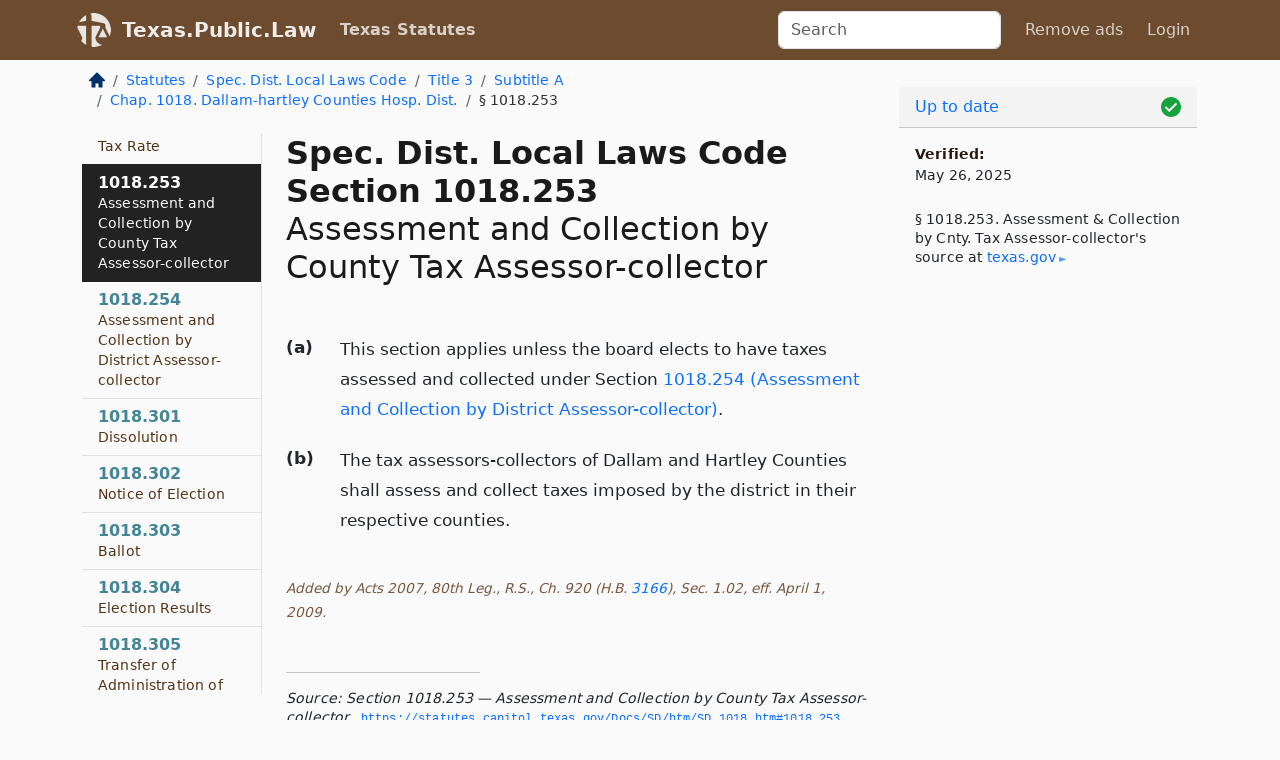

--- FILE ---
content_type: text/html; charset=utf-8
request_url: https://texas.public.law/statutes/tex._spec._dist._local_laws_code_section_1018.253
body_size: 7203
content:
<!DOCTYPE html>
<html lang='en'>
<head>
<meta charset='utf-8'>
<meta content='width=device-width, initial-scale=1, shrink-to-fit=no' name='viewport'>
<meta content='ie=edge' http-equiv='x-ua-compatible'>
  <!-- Google tag (gtag.js) -->
  <script async src="https://www.googletagmanager.com/gtag/js?id=G-H4FE23NSBJ" crossorigin="anonymous"></script>
  <script>
    window.dataLayer = window.dataLayer || [];
    function gtag(){dataLayer.push(arguments);}
    gtag('js', new Date());

    gtag('config', 'G-H4FE23NSBJ');
  </script>

<!-- Metadata -->
<title>Texas Special District Local Laws Code Section 1018.253 – Assessment and Collection by County Tax Assessor-collector</title>
<meta content='This section applies unless the board elects to have taxes assessed and collected under Section 1018.254 (Assessment and Collection by District Assessor-coll...' name='description'>

<link rel="canonical" href="https://texas.public.law/statutes/tex._spec._dist._local_laws_code_section_1018.253">

    <!-- Twitter Meta Tags -->
    <meta name="twitter:card"        content="summary">
    <meta name="twitter:site"        content="@law_is_code">
    <meta name="twitter:title"       content="Texas Special District Local Laws Code Section 1018.253 – Assessment and Collection by County Tax Assessor-collector">
    <meta name="twitter:description" content="This section applies unless the board elects to have taxes assessed and collected under Section 1018.254 (Assessment and Collection by District Assessor-coll...">

    <!-- Facebook Meta Tags -->
    <meta property="og:type"         content="article">
    <meta property="og:url"          content="https://texas.public.law/statutes/tex._spec._dist._local_laws_code_section_1018.253">
    <meta property="og:title"        content="Texas Special District Local Laws Code Section 1018.253 – Assessment and Collection by County Tax Assessor-collector">
    <meta property="og:determiner"   content="the">
    <meta property="og:description"  content="This section applies unless the board elects to have taxes assessed and collected under Section 1018.254 (Assessment and Collection by District Assessor-coll...">

    <meta property="article:author"  content="Tex. Legislature">

    <meta property="article:section" content="Special District Local Laws Code">

    <!-- Apple Meta Tags -->
    <meta property="og:site_name"     content="Texas.Public.Law">

    <!-- LinkedIn Meta Tags -->
    <meta property="og:title"        content="Texas Special District Local Laws Code Section 1018.253 – Assessment and Collection by County Tax Assessor-collector" name="title">

        <!-- Jurisdiction Icon -->

        <meta name="twitter:image"       content="https://texas.public.law/assets/jurisdiction/texas-c954d87af14b523b19b292236af483242aa1ca9007e0b96080fd9afcd3928858.png">
        <meta name="twitter:image:alt"   content="Texas icon">
        
        <link rel="apple-touch-icon"     href="https://texas.public.law/assets/jurisdiction/256x256/texas-178e7f7dd689fa81d78879372c59764dd65e7a08331c87f39f8232d2a004a913.png" sizes="256x256" >
        <meta property="og:image"        content="https://texas.public.law/assets/jurisdiction/256x256/texas-178e7f7dd689fa81d78879372c59764dd65e7a08331c87f39f8232d2a004a913.png">
        <meta property="og:image:type"   content="image/png">
        <meta property="og:image:width"  content="256">
        <meta property="og:image:height" content="256">
        <meta property="og:image:alt"    content="Texas icon">

<!-- CSS -->
<link rel="stylesheet" href="/assets/themes/texas-35119bae87c4848c7701319858ce77eecfe83ef8c5ef7cb5a90fc343078a3972.css">
<!-- Favicons -->
<!-- Platform-independent .ico -->
<link rel="icon" type="image/x-icon" href="/assets/favicon/favicon-1971bb419bcff8b826acfc6d31b7bcdaa84e2b889fb346f139d81d504e21301c.ico">
<!-- Generic Favicon -->
<link rel="icon" type="image/png" href="/assets/favicon/favicon-196x196-1a89cdc4f55cce907983623a3705b278153a4a7c3f4e937224c2f68263cdf079.png" sizes="196x196">
<!-- Apple -->
<link rel="icon" type="image/png" href="/assets/favicon/apple-touch-icon-152x152-34df06b5e2e93efe4b77219bb2f7c625e82b95f0bdadc5b066ec667d56fd329d.png" sizes="196x196">
<!-- Microsoft favicons -->
<meta content='#FFFFFF' name='msapplication-TileColor'>
<meta content='https://texas.public.law/assets/favicon/mstile-144x144-1ff51a60a42438151b0aa8d2b8ecdaa867d9af9ede744983626c8263eb9051c5.png' name='msapplication-TileImage'>
<meta content='https://texas.public.law/assets/favicon/mstile-310x150-ae54f5e235f629e5bbc1b3787980a0a0c790ccaaf7e6153f46e35480b9460a78.png' name='msapplication-wide310x150logo'>
<meta content='https://texas.public.law/assets/favicon/mstile-310x310-c954d87af14b523b19b292236af483242aa1ca9007e0b96080fd9afcd3928858.png' name='msapplication-square310x310logo'>

<!-- Structured Data -->


  <script type="text/javascript" 
          async="async" 
          data-noptimize="1" 
          data-cfasync="false" 
          src="//scripts.pubnation.com/tags/94287298-70cd-4370-b788-e4f2e9fa8c06.js">
  </script>

</head>



<body data-environment="production" data-parent-path="/statutes/tex._spec._dist._local_laws_code_title_3_subtitle_a_chapter_1018" data-revision-ruby="2.2.29" data-revision-ts="2.1.14" data-sentry-dsn-javascript="https://bab07efcc3f7485259f5baf1f2b14d4b@o118555.ingest.us.sentry.io/4509024199901184" data-statute-number="1018.253">

<!-- Logo and Navbar -->
<nav class='navbar navbar-expand-lg navbar-dark d-print-none' id='top-navbar'>
<div class='container'>
<a class='navbar-brand' href='https://texas.public.law'>
<img alt="Public.Law logo" height="34" width="34" src="/assets/logo/logo-white-on-transparent-68px-8727330fcdef91e245320acd7eb218bf7c3fc280a9ac48873293e89c65f1557a.png">
</a>
<a class='navbar-brand' href='https://texas.public.law'>
Texas.Public.Law
</a>
<button aria-controls='navbarSupportedContent' aria-expanded='false' aria-label='Toggle navigation' class='navbar-toggler' data-bs-target='#navbarSupportedContent' data-bs-toggle='collapse' type='button'>
<span class='navbar-toggler-icon'></span>
</button>
<div class='collapse navbar-collapse' id='navbarSupportedContent'>
<ul class='navbar-nav me-auto'>
<li class='nav-item active'>
<a class='nav-link' href='/statutes'>Texas Statutes</a>
</li>
<!-- Hack to add the ORCP if this is the Oregon site -->
</ul>
<!-- Small search form -->
<form class="form-inline my-2 my-lg-0 me-2" action="/search" accept-charset="UTF-8" method="get"><input type="search" name="term" id="term" value="" class="form-control mr-sm-2" placeholder="Search" aria-label="Search">
</form>
<ul class='navbar-nav me-right'>
<li class="nav-item rounded ms-1 me-1"><a class="nav-link rounded ms-1 me-1" href="https://www.public.law/pricing">Remove ads</a></li>
<li class="nav-item"><a class="nav-link" href="/users/sign_in">Login</a></li>
</ul>
</div>
</div>
</nav>

<div class='container'>
<div class='row'>
<div class='col-sm-10 col-print-12'>
<div class='d-print-none mb-4'>
  <script type="application/ld+json">
{"@context":"https://schema.org","@type":"BreadcrumbList","itemListElement":[{"@type":"ListItem","position":1,"item":"https://texas.public.law/","name":"\u003cimg alt=\"Home\" height=\"16\" width=\"16\" src=\"/assets/home-bdfd622f0da71bdae5658d6657246217fd7f910da9dce4be94da15f81e831120.svg\"\u003e"},{"@type":"ListItem","position":2,"item":"https://texas.public.law/statutes","name":"Statutes"},{"@type":"ListItem","position":3,"item":"https://texas.public.law/statutes/tex._spec._dist._local_laws_code","name":"Spec. Dist. Local Laws Code"},{"@type":"ListItem","position":4,"item":"https://texas.public.law/statutes/tex._spec._dist._local_laws_code_title_3","name":"Title 3"},{"@type":"ListItem","position":5,"item":"https://texas.public.law/statutes/tex._spec._dist._local_laws_code_title_3_subtitle_a","name":"Subtitle A"},{"@type":"ListItem","position":6,"item":"https://texas.public.law/statutes/tex._spec._dist._local_laws_code_title_3_subtitle_a_chapter_1018","name":"Chap. 1018. Dallam-hartley Counties Hosp. Dist."},{"@type":"ListItem","position":7,"item":"https://texas.public.law/statutes/tex._spec._dist._local_laws_code_section_1018.253","name":"§ 1018.253"}]}
</script>

<nav aria-label="breadcrumb">
  <ol class="breadcrumb">
      <li class="breadcrumb-item">
        <a href="https://texas.public.law/"><img alt="Home" height="16" width="16" src="/assets/home-bdfd622f0da71bdae5658d6657246217fd7f910da9dce4be94da15f81e831120.svg"></a>
      </li>
      <li class="breadcrumb-item">
        <a href="https://texas.public.law/statutes">Statutes</a>
      </li>
      <li class="breadcrumb-item">
        <a href="https://texas.public.law/statutes/tex._spec._dist._local_laws_code">Spec. Dist. Local Laws Code</a>
      </li>
      <li class="breadcrumb-item">
        <a href="https://texas.public.law/statutes/tex._spec._dist._local_laws_code_title_3">Title 3</a>
      </li>
      <li class="breadcrumb-item">
        <a href="https://texas.public.law/statutes/tex._spec._dist._local_laws_code_title_3_subtitle_a">Subtitle A</a>
      </li>
      <li class="breadcrumb-item">
        <a href="https://texas.public.law/statutes/tex._spec._dist._local_laws_code_title_3_subtitle_a_chapter_1018">Chap. 1018. Dallam-hartley Counties Hosp. Dist.</a>
      </li>
    
      <li class="breadcrumb-item active" aria-current="page">
        § 1018.253
      </li>
  </ol>
</nav> 

</div>


<div class='row'>
<div class='col-sm order-last'>
<article>
<div id='leaf-page-title'>
<h1 id='number_and_name'>
<span class='meta-name-and-number'>
<span class='d-none d-print-inline'>
Tex.
</span>
Spec. Dist. Local Laws Code Section 1018.253
</span>
<br>
<span id='name'>
Assessment and Collection by County Tax Assessor-collector
</span>
</h1>
</div>

<hr class='d-none d-print-block top'>
<div id='leaf-statute-body'>
<section class="level-0 non-meta outline"><h2>(a)</h2> This section applies unless the board elects to have taxes assessed and collected under Section <a href="/statutes/tex._spec._dist._local_laws_code_section_1018.254">1018.254 (Assessment and Collection by District Assessor-collector)</a>.</section>
<section class="level-0 non-meta outline"><h2>(b)</h2> The tax assessors-collectors of Dallam and Hartley Counties shall assess and collect taxes imposed by the district in their respective counties.</section>
<section class="meta non-outline">Added by Acts 2007, 80th Leg., R.S., Ch. 920 (H.B. <a href="http://www.legis.state.tx.us/tlodocs/80R/billtext/html/HB03166F.HTM">3166</a>), Sec. 1.02, eff. April 1, 2009.</section>


<div class='d-print-none mt-5'>
<hr style='width: 33%; margin-left: 0;'>
<p class='small' style='line-height: 1.4em; letter-spacing: 0.01rem;'>
<cite>
<i>Source:</i>
<i>Section 1018.253 — Assessment and Collection by County Tax Assessor-collector</i>,<code> <a id="footer-source-link" rel="nofollow" href="https://statutes.capitol.texas.gov/Docs/SD/htm/SD.1018.htm#1018.253">https://statutes.&shy;capitol.&shy;texas.&shy;gov/Docs/SD/htm/SD.&shy;1018.&shy;htm#1018.&shy;253</a></code> (accessed May 26, 2025).
</cite>
</p>
</div>

</div>
</article>
</div>
<div class='col-sm-3 order-first d-none d-md-block d-print-none'>
<main class='sticky-top'>
<div class='d-flex flex-column align-items-stretch'>
<div class='list-group list-group-flush scrollarea border-end' id='sibling-nav'>
<a class='list-group-item list-group-item-action' href='tex._spec._dist._local_laws_code_section_1018.001' id='n1018.001'>1018.001<br><span class='name'>Definitions</span></a>
<a class='list-group-item list-group-item-action' href='tex._spec._dist._local_laws_code_section_1018.002' id='n1018.002'>1018.002<br><span class='name'>Authority for Operation</span></a>
<a class='list-group-item list-group-item-action' href='tex._spec._dist._local_laws_code_section_1018.003' id='n1018.003'>1018.003<br><span class='name'>Essential Public Function</span></a>
<a class='list-group-item list-group-item-action' href='tex._spec._dist._local_laws_code_section_1018.004' id='n1018.004'>1018.004<br><span class='name'>District Territory</span></a>
<a class='list-group-item list-group-item-action' href='tex._spec._dist._local_laws_code_section_1018.005' id='n1018.005'>1018.005<br><span class='name'>District Support and Maintenance Not State Obligation</span></a>
<a class='list-group-item list-group-item-action' href='tex._spec._dist._local_laws_code_section_1018.006' id='n1018.006'>1018.006<br><span class='name'>Restriction on State Financial Assistance</span></a>
<a class='list-group-item list-group-item-action' href='tex._spec._dist._local_laws_code_section_1018.051' id='n1018.051'>1018.051<br><span class='name'>Board Appointment</span></a>
<a class='list-group-item list-group-item-action' href='tex._spec._dist._local_laws_code_section_1018.052' id='n1018.052'>1018.052<br><span class='name'>Qualifications for Office</span></a>
<a class='list-group-item list-group-item-action' href='tex._spec._dist._local_laws_code_section_1018.053' id='n1018.053'>1018.053<br><span class='name'>Bond</span></a>
<a class='list-group-item list-group-item-action' href='tex._spec._dist._local_laws_code_section_1018.054' id='n1018.054'>1018.054<br><span class='name'>Board Vacancy</span></a>
<a class='list-group-item list-group-item-action' href='tex._spec._dist._local_laws_code_section_1018.055' id='n1018.055'>1018.055<br><span class='name'>Officers</span></a>
<a class='list-group-item list-group-item-action' href='tex._spec._dist._local_laws_code_section_1018.056' id='n1018.056'>1018.056<br><span class='name'>Compensation</span></a>
<a class='list-group-item list-group-item-action' href='tex._spec._dist._local_laws_code_section_1018.057' id='n1018.057'>1018.057<br><span class='name'>Voting Requirement</span></a>
<a class='list-group-item list-group-item-action' href='tex._spec._dist._local_laws_code_section_1018.058' id='n1018.058'>1018.058<br><span class='name'>District Administrator</span></a>
<a class='list-group-item list-group-item-action' href='tex._spec._dist._local_laws_code_section_1018.059' id='n1018.059'>1018.059<br><span class='name'>General Duties of District Administrator</span></a>
<a class='list-group-item list-group-item-action' href='tex._spec._dist._local_laws_code_section_1018.060' id='n1018.060'>1018.060<br><span class='name'>Attorney</span></a>
<a class='list-group-item list-group-item-action' href='tex._spec._dist._local_laws_code_section_1018.061' id='n1018.061'>1018.061<br><span class='name'>Employees</span></a>
<a class='list-group-item list-group-item-action' href='tex._spec._dist._local_laws_code_section_1018.062' id='n1018.062'>1018.062<br><span class='name'>Recruitment of Medical Staff and Employees</span></a>
<a class='list-group-item list-group-item-action' href='tex._spec._dist._local_laws_code_section_1018.063' id='n1018.063'>1018.063<br><span class='name'>Health Care Educational Programs</span></a>
<a class='list-group-item list-group-item-action' href='tex._spec._dist._local_laws_code_section_1018.064' id='n1018.064'>1018.064<br><span class='name'>Liability Insurance</span></a>
<a class='list-group-item list-group-item-action' href='tex._spec._dist._local_laws_code_section_1018.101' id='n1018.101'>1018.101<br><span class='name'>District Responsibility</span></a>
<a class='list-group-item list-group-item-action' href='tex._spec._dist._local_laws_code_section_1018.102' id='n1018.102'>1018.102<br><span class='name'>Restriction on Political Subdivision Taxation and Debt</span></a>
<a class='list-group-item list-group-item-action' href='tex._spec._dist._local_laws_code_section_1018.103' id='n1018.103'>1018.103<br><span class='name'>Management, Control, and Administration</span></a>
<a class='list-group-item list-group-item-action' href='tex._spec._dist._local_laws_code_section_1018.104' id='n1018.104'>1018.104<br><span class='name'>Hospital System</span></a>
<a class='list-group-item list-group-item-action' href='tex._spec._dist._local_laws_code_section_1018.105' id='n1018.105'>1018.105<br><span class='name'>Rules</span></a>
<a class='list-group-item list-group-item-action' href='tex._spec._dist._local_laws_code_section_1018.106' id='n1018.106'>1018.106<br><span class='name'>Purchasing and Accounting Procedures</span></a>
<a class='list-group-item list-group-item-action' href='tex._spec._dist._local_laws_code_section_1018.107' id='n1018.107'>1018.107<br><span class='name'>District Property, Facilities, and Equipment</span></a>
<a class='list-group-item list-group-item-action' href='tex._spec._dist._local_laws_code_section_1018.108' id='n1018.108'>1018.108<br><span class='name'>Assisted Living Facility</span></a>
<a class='list-group-item list-group-item-action' href='tex._spec._dist._local_laws_code_section_1018.109' id='n1018.109'>1018.109<br><span class='name'>Eminent Domain</span></a>
<a class='list-group-item list-group-item-action' href='tex._spec._dist._local_laws_code_section_1018.110' id='n1018.110'>1018.110<br><span class='name'>Cost of Relocating or Altering Property</span></a>
<a class='list-group-item list-group-item-action' href='tex._spec._dist._local_laws_code_section_1018.111' id='n1018.111'>1018.111<br><span class='name'>Gifts and Endowments</span></a>
<a class='list-group-item list-group-item-action' href='tex._spec._dist._local_laws_code_section_1018.112' id='n1018.112'>1018.112<br><span class='name'>Construction Contracts</span></a>
<a class='list-group-item list-group-item-action' href='tex._spec._dist._local_laws_code_section_1018.113' id='n1018.113'>1018.113<br><span class='name'>Operating and Management Contracts</span></a>
<a class='list-group-item list-group-item-action' href='tex._spec._dist._local_laws_code_section_1018.114' id='n1018.114'>1018.114<br><span class='name'>Contracts for Medical and Hospital Care</span></a>
<a class='list-group-item list-group-item-action' href='tex._spec._dist._local_laws_code_section_1018.115' id='n1018.115'>1018.115<br><span class='name'>Contracts with Governmental Entities for Care and Treatment</span></a>
<a class='list-group-item list-group-item-action' href='tex._spec._dist._local_laws_code_section_1018.116' id='n1018.116'>1018.116<br><span class='name'>Contracts with Governmental Entities for Investigatory or Other Services</span></a>
<a class='list-group-item list-group-item-action' href='tex._spec._dist._local_laws_code_section_1018.117' id='n1018.117'>1018.117<br><span class='name'>Joint Administration or Delivery of Health Care Services</span></a>
<a class='list-group-item list-group-item-action' href='tex._spec._dist._local_laws_code_section_1018.118' id='n1018.118'>1018.118<br><span class='name'>Payment for Treatment</span></a>
<a class='list-group-item list-group-item-action' href='tex._spec._dist._local_laws_code_section_1018.119' id='n1018.119'>1018.119<br><span class='name'>Nonprofit Corporation</span></a>
<a class='list-group-item list-group-item-action' href='tex._spec._dist._local_laws_code_section_1018.120' id='n1018.120'>1018.120<br><span class='name'>Authority to Sue and Be Sued</span></a>
<a class='list-group-item list-group-item-action' href='tex._spec._dist._local_laws_code_section_1018.151' id='n1018.151'>1018.151<br><span class='name'>Budget</span></a>
<a class='list-group-item list-group-item-action' href='tex._spec._dist._local_laws_code_section_1018.152' id='n1018.152'>1018.152<br><span class='name'>Notice</span></a>
<a class='list-group-item list-group-item-action' href='tex._spec._dist._local_laws_code_section_1018.153' id='n1018.153'>1018.153<br><span class='name'>Amendments to Budget</span></a>
<a class='list-group-item list-group-item-action' href='tex._spec._dist._local_laws_code_section_1018.154' id='n1018.154'>1018.154<br><span class='name'>Restriction on Expenditures</span></a>
<a class='list-group-item list-group-item-action' href='tex._spec._dist._local_laws_code_section_1018.155' id='n1018.155'>1018.155<br><span class='name'>Fiscal Year</span></a>
<a class='list-group-item list-group-item-action' href='tex._spec._dist._local_laws_code_section_1018.156' id='n1018.156'>1018.156<br><span class='name'>Annual Audit</span></a>
<a class='list-group-item list-group-item-action' href='tex._spec._dist._local_laws_code_section_1018.157' id='n1018.157'>1018.157<br><span class='name'>Inspection of Annual Audit and District Records</span></a>
<a class='list-group-item list-group-item-action' href='tex._spec._dist._local_laws_code_section_1018.158' id='n1018.158'>1018.158<br><span class='name'>Financial Report</span></a>
<a class='list-group-item list-group-item-action' href='tex._spec._dist._local_laws_code_section_1018.159' id='n1018.159'>1018.159<br><span class='name'>Depository</span></a>
<a class='list-group-item list-group-item-action' href='tex._spec._dist._local_laws_code_section_1018.160' id='n1018.160'>1018.160<br><span class='name'>Spending and Investment Restrictions</span></a>
<a class='list-group-item list-group-item-action' href='tex._spec._dist._local_laws_code_section_1018.161' id='n1018.161'>1018.161<br><span class='name'>General Authority to Borrow Money</span></a>
<a class='list-group-item list-group-item-action' href='tex._spec._dist._local_laws_code_section_1018.201' id='n1018.201'>1018.201<br><span class='name'>General Obligation Bonds</span></a>
<a class='list-group-item list-group-item-action' href='tex._spec._dist._local_laws_code_section_1018.202' id='n1018.202'>1018.202<br><span class='name'>Tax to Pay General Obligation Bonds</span></a>
<a class='list-group-item list-group-item-action' href='tex._spec._dist._local_laws_code_section_1018.203' id='n1018.203'>1018.203<br><span class='name'>General Obligation Bond Election</span></a>
<a class='list-group-item list-group-item-action' href='tex._spec._dist._local_laws_code_section_1018.204' id='n1018.204'>1018.204<br><span class='name'>Maturity of General Obligation Bonds</span></a>
<a class='list-group-item list-group-item-action' href='tex._spec._dist._local_laws_code_section_1018.205' id='n1018.205'>1018.205<br><span class='name'>Execution of General Obligation Bonds</span></a>
<a class='list-group-item list-group-item-action' href='tex._spec._dist._local_laws_code_section_1018.206' id='n1018.206'>1018.206<br><span class='name'>Revenue Bonds</span></a>
<a class='list-group-item list-group-item-action' href='tex._spec._dist._local_laws_code_section_1018.207' id='n1018.207'>1018.207<br><span class='name'>Refunding Bonds</span></a>
<a class='list-group-item list-group-item-action' href='tex._spec._dist._local_laws_code_section_1018.208' id='n1018.208'>1018.208<br><span class='name'>Bonds Exempt from Taxation</span></a>
<a class='list-group-item list-group-item-action' href='tex._spec._dist._local_laws_code_section_1018.209' id='n1018.209'>1018.209<br><span class='name'>Additional Means of Securing Repayment of Bonds</span></a>
<a class='list-group-item list-group-item-action' href='tex._spec._dist._local_laws_code_section_1018.210' id='n1018.210'>1018.210<br><span class='name'>Use of Bond Proceeds</span></a>
<a class='list-group-item list-group-item-action' href='tex._spec._dist._local_laws_code_section_1018.251' id='n1018.251'>1018.251<br><span class='name'>Imposition of Ad Valorem Tax</span></a>
<a class='list-group-item list-group-item-action' href='tex._spec._dist._local_laws_code_section_1018.252' id='n1018.252'>1018.252<br><span class='name'>Tax Rate</span></a>
<a class='list-group-item list-group-item-action' href='tex._spec._dist._local_laws_code_section_1018.253' id='n1018.253'>1018.253<br><span class='name'>Assessment and Collection by County Tax Assessor-collector</span></a>
<a class='list-group-item list-group-item-action' href='tex._spec._dist._local_laws_code_section_1018.254' id='n1018.254'>1018.254<br><span class='name'>Assessment and Collection by District Assessor-collector</span></a>
<a class='list-group-item list-group-item-action' href='tex._spec._dist._local_laws_code_section_1018.301' id='n1018.301'>1018.301<br><span class='name'>Dissolution</span></a>
<a class='list-group-item list-group-item-action' href='tex._spec._dist._local_laws_code_section_1018.302' id='n1018.302'>1018.302<br><span class='name'>Notice of Election</span></a>
<a class='list-group-item list-group-item-action' href='tex._spec._dist._local_laws_code_section_1018.303' id='n1018.303'>1018.303<br><span class='name'>Ballot</span></a>
<a class='list-group-item list-group-item-action' href='tex._spec._dist._local_laws_code_section_1018.304' id='n1018.304'>1018.304<br><span class='name'>Election Results</span></a>
<a class='list-group-item list-group-item-action' href='tex._spec._dist._local_laws_code_section_1018.305' id='n1018.305'>1018.305<br><span class='name'>Transfer of Administration of Assets</span></a>
<a class='list-group-item list-group-item-action' href='tex._spec._dist._local_laws_code_section_1018.306' id='n1018.306'>1018.306<br><span class='name'>Imposition of Tax and Return of Surplus Taxes</span></a>
<a class='list-group-item list-group-item-action' href='tex._spec._dist._local_laws_code_section_1018.307' id='n1018.307'>1018.307<br><span class='name'>Report</span></a>
<a class='list-group-item list-group-item-action' href='tex._spec._dist._local_laws_code_section_1018.0615' id='n1018.0615'>1018.0615<br><span class='name'>Employment of Physicians</span></a>

</div>
</div>
</main>
</div>

</div>

</div>
<div class='col-sm-2 d-print-none d-none d-lg-block'>
<!-- Right Side Bar -->
<div class='card border-light mb-1 mt-3'>
<div class='card-header'>
<span>
<img alt="Green check means up to date." style="width: 20px; float: right; margin-top: 2px" width="20" height="20" src="/assets/checked-dark-green-2857f87605b971587a477f5d9beafb3c3a76b47b8a4b5dcecbf01b27418206c1.svg">
</span>
<span>
<a class="card-link" href="https://texas.public.law/statutes/information-about-updates">Up to date</a>
</span>
</div>
<div class='card-body'>
<p class='mb-1 card-text small' style='line-height: 1.5em; letter-spacing: 0.01rem'>
<strong>Verified:</strong>
<br>
May 26, 2025
</p>
<p class='card-text mt-4 small' style='line-height: 1.4em; letter-spacing: 0.01rem'>
<cite>
§ 1018.253. Assessment &amp; Collection by Cnty. Tax Assessor-collector's source at
<a class="source-link external" rel="nofollow" href="https://statutes.capitol.texas.gov/Docs/SD/htm/SD.1018.htm#1018.253">texas​.gov</a>
</cite>
</p>
</div>
</div>






</div>
</div>
<hr class='bottom'>
<footer>
<div class='d-print-none'>
<div class='row'>
<div class='col-sm-3' id='stay-connected'>
<h2>Stay Connected</h2>
<p>
Join thousands of people who receive monthly site updates.
</p>
<p>
<a class='btn btn-primary' href='https://eepurl.com/dqx2dj' id='temp-subscribe' role='button'>Subscribe</a>
</p>
<p id='social-icons'>
<a href="https://www.instagram.com/law.is.code/"><img alt="Instagram" loading="lazy" decoding="async" height="50" width="50" src="/assets/social/instagram-logo-840401f66d7e41fb9696f8e077c49b550e669a1a613e2612a7ba18aa2c53776d.svg"></a>
<a href="https://www.facebook.com/PublicDotLaw"><img alt="Facebook" loading="lazy" decoding="async" height="50" width="50" src="/assets/social/facebook-logo-button-a44d2115afa1417c74235fd98657a42b6602af1b47332364fa6627a80e5a61ff.svg"></a>
<a href="https://twitter.com/law_is_code"><img alt="Twitter" loading="lazy" decoding="async" height="50" width="50" src="/assets/social/twitter-logo-button-39f7c16ed398ca50006cd9a20dc33da44f7110bc26dbe7ec8980cbd9fc44cdc6.svg"></a>
<a href="https://github.com/public-law/"><img alt="Our GitHub Page" loading="lazy" decoding="async" height="50" width="50" src="/assets/social/github-logo-b4302181192a1d29bb4b020699926827cea1717d423541ad0ec8b318cda6ff97.svg"></a>
</p>
</div>
<div class='col-sm-4'>
<h2>Get Legal Help</h2>
<p class='mb-4'>
The <a class="external" href="https://www.texasbar.com/">State Bar of Texas</a> runs a service for finding
an attorney in good standing. Initial consultations
are usually free or discounted: <a class="external" href="https://www.texasbar.com/AM/Template.cfm?Section=Lawyer_Referral_Service_LRIS_">Lawyer Referral &amp; Information Service (LRIS)</a>
</p>
<h2>Committed to Public Service</h2>
<p>
We will always provide free access to the current law. In addition,
<a href='https://blog.public.law/automatic-upgrade-for-non-profit-educational-and-govt-users/'>we provide special support</a>
for non-profit, educational, and government users. Through social
entre­pre­neurship, we’re lowering the cost of legal services and
increasing citizen access.
</p>
</div>
<div class='col-sm-5'>
<nav>
<h2>Navigate</h2>
<div class='row'>
<div class='col-sm-4'>
<ul class='compact'>
<li class='mb-2'><a href="https://www.public.law/legal-help-services">Find a Lawyer</a></li>
<li class='mb-2'><a href="https://blog.public.law">Blog</a></li>
<li class='mb-2'><a href="https://www.public.law/about-us">About Us</a></li>
<li class='mb-2'><a href="https://www.public.law/api-info">API</a></li>
<li class='mb-2'><a href="https://www.public.law/contact-us">Contact Us</a></li>
<li class='mb-2'><a href="https://www.public.law/blog">Reports</a></li>
<li class='mb-2'><a href="https://www.public.law/sources">Secondary Sources</a></li>
<li class='mb-2'><a href="https://www.public.law/privacy-policy">Privacy Policy</a></li>
</ul>
</div>
<div class='col-sm-8'>
<table class='table table-sm table-borderless table-light'>
<tbody>
<tr>
<th>California:</th>
<td><a href="https://california.public.law/codes">Codes</a></td>
</tr>
<tr>
<th>Colorado:</th>
<td><a href="https://colorado.public.law/statutes">C.R.S.</a></td>
</tr>
<tr>
<th>Florida:</th>
<td><a href="https://florida.public.law/statutes">Statutes</a></td>
</tr>
<tr>
<th>Nevada:</th>
<td><a href="https://nevada.public.law/statutes">NRS</a></td>
</tr>
<tr>
<th>New York:</th>
<td><a href="https://newyork.public.law/laws">Laws</a></td>
</tr>
<tr>
<th>Oregon:</th>
<td><a href="https://oregon.public.law/rules">OAR</a>, <a href="https://oregon.public.law/statutes">ORS</a></td>
</tr>
<tr>
<th>Texas:</th>
<td><a href="https://texas.public.law/statutes">Statutes</a></td>
</tr>
<tr>
<th>World:</th>
<td><a href="https://www.public.law/world/rome_statute">Rome Statute</a>, <a href="https://www.public.law/dictionary">International Dictionary</a></td>
</tr>
</tbody>
</table>
</div>
</div>
</nav>
</div>
</div>

</div>
<div class='d-none d-print-block'>
<p class='small'>
<i>Location:</i>
<code>https://texas.public.law/statutes/tex._spec._dist._local_laws_code_section_1018.253</code>
</p>
<p class='small'>
<i>Original Source:</i>
<i>Section 1018.253 — Assessment and Collection by County Tax Assessor-collector</i>,
<code>https://statutes.&shy;capitol.&shy;texas.&shy;gov/Docs/SD/htm/SD.&shy;1018.&shy;htm#1018.&shy;253</code>
(last ac&shy;cessed May 10, 2025).
</p>

</div>
</footer>

<!-- Modal -->
<div class="modal fade" id="intentionallyBlankModal" tabindex="-1" aria-labelledby="intentionallyBlankModalLabel" aria-hidden="true">
    <div class="modal-dialog modal-dialog-centered">
      <div class="modal-content">
        <div class="modal-header">
          <h5 class="modal-title" id="intentionallyBlankModalLabel">Blank Outline Levels</h5>
          <button type="button" class="close" data-bs-dismiss="modal" aria-label="Close">
            <span aria-hidden="true">&times;</span>
          </button>
        </div>
        <div class="modal-body">
          <p>
          The legislature occasionally skips outline levels.
          For example:
          </p>

<pre>(3) A person may apply [...]
(4)(a) A person petitioning for relief [...]</pre>

          <p>
            In this example, <strong>(3)</strong>, <strong>(4)</strong>,
            and <strong>(4)(a)</strong> are all outline levels, but 
            <strong>(4)</strong> was
            omitted by its authors. It's only implied. This presents an
            interesting challenge when laying out the text. We've
            decided to display a blank section with this note, in order
            to aide readability.
          </p>

          <div class="alert alert-info" role="alert">
            <strong>Trust but verify.</strong>
              <cite>
                <a class="source-link external" rel="nofollow" href="https://statutes.capitol.texas.gov/Docs/SD/htm/SD.1018.htm#1018.253">Here is the original source for section 1018.253</a>
              </cite>
          </div>

          <p>
            Do you have an opinion about this solution?
            <a href="https://www.public.law/contact-us">Drop us a line.</a>
          </p>
        </div>
        <div class="modal-footer">
          <button type="button" class="btn btn-primary" data-bs-dismiss="modal">Close</button>
        </div>
      </div>
    </div>
  </div>

</div>
    <script src="https://js.sentry-cdn.com/bab07efcc3f7485259f5baf1f2b14d4b.min.js" crossorigin="anonymous"></script>

<script src="/assets/application-8807a6c505c369ecf132761755ed2343e2aa03aad8dedd9e32a7ca33c042fd94.js" type="module"></script>
</body>

</html>
